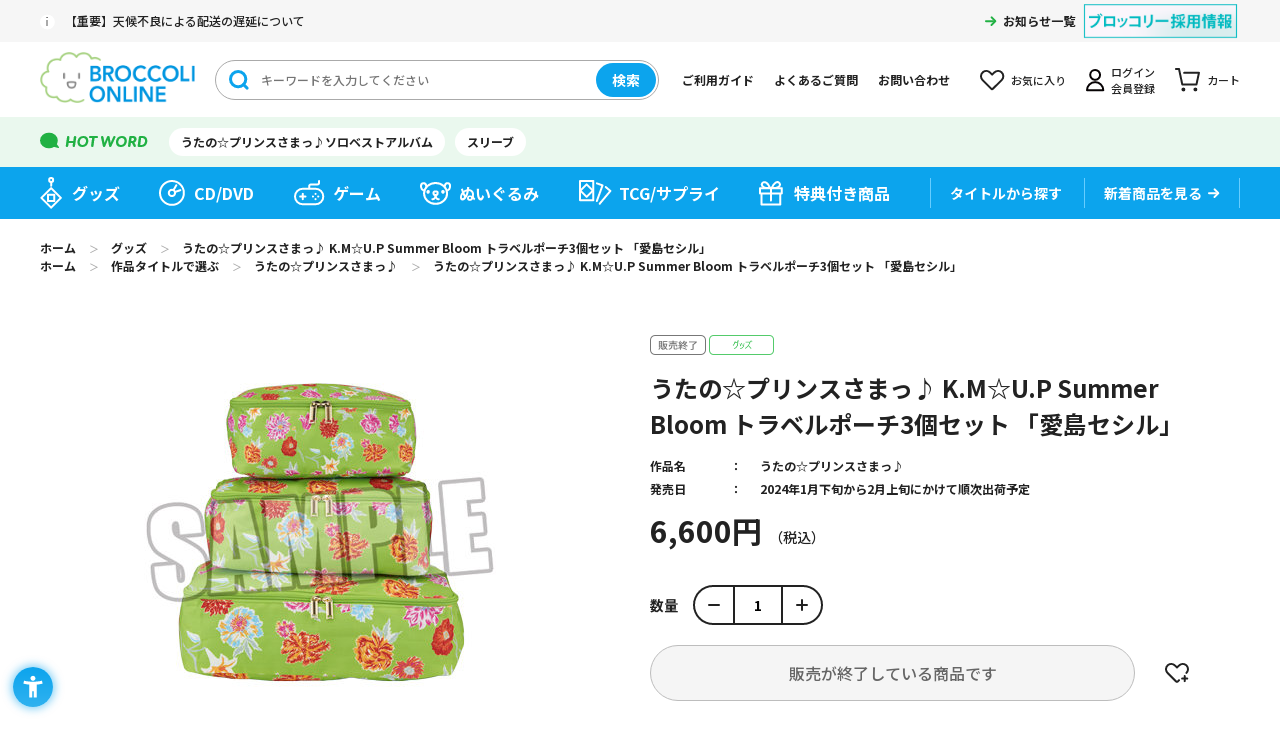

--- FILE ---
content_type: text/html; charset=utf-8
request_url: https://broccolionline.jp/shop/g/g1041759453/
body_size: 8752
content:
<!DOCTYPE html>
<html data-browse-mode="P" lang="ja" >
<head>
<meta charset="UTF-8">
<title>うたの☆プリンスさまっ♪ K.M☆U.P Summer Bloom トラベルポーチ3個セット 「愛島セシル」：【公式】ブロッコリーグッズの通販サイト｜BROCCOLI ONLINE powered by Happinet</title>
<link rel="canonical" href="https://broccolionline.jp/shop/g/g1041759453/">


<meta name="description" content="BROCCOLI ONLINE powered by Happinetうたの☆プリンスさまっ♪ K.M☆U.P Summer Bloom トラベルポーチ3個セット 「愛島セシル」(＜大＞約縦250&#215;横370&#215;厚さ120mm、＜中＞約縦190&#215;横295&#215;厚さ120mm、＜小＞約縦180&#215;横240&#215;厚さ110mm)">
<meta name="keywords" content="1041759453,うたの☆プリンスさまっ♪ K.M☆U.P Summer Bloom トラベルポーチ3個セット 「愛島セシル」,＜大＞約縦250&#215;横370&#215;厚さ120mm、＜中＞約縦190&#215;横295&#215;厚さ120mm、＜小＞約縦180&#215;横240&#215;厚さ110mmブロッコリーオンライン,BROCCOLI ONLINE,ブロッコリー,BROCCOLI,ハピネット,Happinet,通販,通信販売,オンラインショップ,買い物,ショッピング">

<meta name="wwwroot" content="" />
<meta name="rooturl" content="https://broccolionline.jp" />
<meta name="viewport" content="width=1200">
<link rel="stylesheet" type="text/css" href="https://ajax.googleapis.com/ajax/libs/jqueryui/1.12.1/themes/ui-lightness/jquery-ui.min.css">
<link rel="stylesheet" type="text/css" href="/css/sys/reset.css">
<link rel="stylesheet" type="text/css" href="/css/sys/base.css">
<link rel="stylesheet" type="text/css" href="/css/sys/block_icon_image.css">
<link rel="stylesheet" type="text/css" href="/css/usr/firstview_goodsdetail.css">


<link rel="stylesheet" type="text/css" href="/css/usr/firstview_header.css">


<link rel="stylesheet" type="text/css" href="/css/sys/base_form.css" media="print" onload="this.media='all'">
<link rel="stylesheet" type="text/css" href="/css/sys/base_misc.css" media="print" onload="this.media='all'">
<link rel="stylesheet" type="text/css" href="/css/sys/layout.css" media="print" onload="this.media='all'">
<link rel="stylesheet" type="text/css" href="/css/sys/block_common.css" media="print" onload="this.media='all'">
<link rel="stylesheet" type="text/css" href="/css/sys/block_customer.css" media="print" onload="this.media='all'">
<link rel="stylesheet" type="text/css" href="/css/sys/block_goods.css" media="print" onload="this.media='all'">
<link rel="stylesheet" type="text/css" href="/css/sys/block_order.css" media="print" onload="this.media='all'">
<link rel="stylesheet" type="text/css" href="/css/sys/block_misc.css" media="print" onload="this.media='all'">
<link rel="stylesheet" type="text/css" href="/css/sys/block_store.css" media="print" onload="this.media='all'">
<link rel="stylesheet" type="text/css" href="/css/sys/block_page_category.css" media="print" onload="this.media='all'">
<link rel="stylesheet" type="text/css" href="/css/sys/block_page.css" media="print" onload="this.media='all'">
<script src="https://ajax.googleapis.com/ajax/libs/jquery/3.5.1/jquery.min.js" defer></script>
<script src="https://ajax.googleapis.com/ajax/libs/jqueryui/1.12.1/jquery-ui.min.js" defer></script>
<script src="/lib/js.cookie.js" defer></script>
<script src="/lib/jquery.balloon.js" defer></script>
<script src="/lib/goods/jquery.tile.min.js" defer></script>
<script src="/lib/modernizr-custom.js" defer></script>
<script src="/lib/slick.min.js" defer></script>
<link rel="stylesheet" type="text/css" href="/lib/slick.css" media="print" onload="this.media='all'">
<script src="/js/sys/tmpl.js" defer></script>
<script src="/js/sys/msg.js" defer></script>
<script src="/js/sys/sys.js" defer></script>
<script src="/js/sys/common.js" defer></script>
<script src="/js/sys/search_suggest.js" defer></script>
<script src="/js/sys/ui.js" defer></script>
<script src="/js/sys/dmp_data_send.js" ></script>


<!-- Google Tag Manager -->

<script>(function(w,d,s,l,i){w[l]=w[l]||[];w[l].push({'gtm.start':
new Date().getTime(),event:'gtm.js'});var f=d.getElementsByTagName(s)[0],
j=d.createElement(s),dl=l!='dataLayer'?'&l='+l:'';j.async=true;j.src=
'https://www.googletagmanager.com/gtm.js?id='+i+dl;f.parentNode.insertBefore(j,f);
})(window,document,'script','dataLayer','GTM-KXRCBQ7');</script>



<script>(function(w,d,s,l,i){w[l]=w[l]||[];w[l].push({'gtm.start':
new Date().getTime(),event:'gtm.js'});var f=d.getElementsByTagName(s)[0],
j=d.createElement(s),dl=l!='dataLayer'?'&l='+l:'';j.async=true;j.src=
'https://www.googletagmanager.com/gtm.js?id='+i+dl;f.parentNode.insertBefore(j,f);
})(window,document,'script','dataLayer','GTM-MM32J53');</script>

<!-- End Google Tag Manager -->



	
		<script src="https://sdk.hellouniweb.com/base/main.js" data-account="mECmvjuc"></script><!--240521 ユニウェブ追加-->
<link rel="stylesheet" type="text/css" href="/css/usr/base.css" media="print" onload="this.media='all'">
<link rel="stylesheet" type="text/css" href="/css/usr/layout.css" media="print" onload="this.media='all'">
<link rel="stylesheet" type="text/css" href="/css/usr/block.css" media="print" onload="this.media='all'">
<link rel="stylesheet" type="text/css" href="/css/usr/user.css" media="print" onload="this.media='all'">
<script src="/js/usr/tmpl.js" defer></script>
<script src="/js/usr/msg.js" defer></script>
<script src="/js/usr/user.js" defer></script>
<script src="/lib/lazysizes.min.js" defer></script>
<link rel="SHORTCUT ICON" href="/favicon.ico">
<link rel="apple-touch-icon" sizes="180x180" href="/apple-touch-icon.png">

<!-- Global site tag (gtag.js) - Google Analytics -->
<script async src="https://www.googletagmanager.com/gtag/js?id=G-VCFKGZ4XTF"></script>
<script>
  const tracking_code = "G-VCFKGZ4XTF";
  window.dataLayer = window.dataLayer || [];
  function gtag(){dataLayer.push(arguments);}
  gtag('js', new Date());
  gtag('config', tracking_code, { send_page_view: false });

window.onload = function(){
  var mailDom = document.getElementsByName('uid');
  var pwdDom = document.getElementsByName('pwd');
  var certDom = document.getElementsByName('cert_key');

  var isPageviewsend = false;
  if(!((mailDom.length > 0 && pwdDom.length > 0) || certDom.length > 0)) {
    isPageviewsend = true;
  }

  if(!(location.href.includes('customer/menu.aspx') || location.href.includes('order/dest.aspx') || location.href.includes('order/make_estimate.aspx'))) {
    isPageviewsend = true;
  }
  
  if(isPageviewsend){
    gtag('config', tracking_code);
  }
};
</script>
		
	


	<script src="/js/usr/goods.js" defer></script>

<!-- etm meta -->
<meta property="etm:device" content="desktop" />
<meta property="etm:page_type" content="goods" />
<meta property="etm:cart_item" content="[]" />
<meta property="etm:attr" content="" />
<meta property="etm:goods_detail" content="{&quot;goods&quot;:&quot;1041759453&quot;,&quot;category&quot;:&quot;goods&quot;,&quot;name&quot;:&quot;うたの☆プリンスさまっ♪ K.M☆U.P Summer Bloom トラベルポーチ3個セット 「愛島セシル」&quot;,&quot;variation_name1&quot;:&quot;＜大＞約縦250&#215;横370&#215;厚さ120mm、＜中＞約縦190&#215;横295&#215;厚さ120mm、＜小＞約縦180&#215;横240&#215;厚さ110mm&quot;,&quot;variation_name2&quot;:&quot;&quot;,&quot;item_code&quot;:&quot;&quot;,&quot;backorder_fg&quot;:&quot;0&quot;,&quot;s_dt&quot;:&quot;2023/09/15 12:00:00&quot;,&quot;f_dt&quot;:&quot;2079/01/01&quot;,&quot;release_dt&quot;:&quot;2024/02/06&quot;,&quot;regular&quot;:&quot;0&quot;,&quot;set_fg&quot;:&quot;0&quot;,&quot;stock_status&quot;:&quot;0&quot;,&quot;price&quot;:&quot;6600&quot;,&quot;sale_fg&quot;:&quot;false&quot;,&quot;brand&quot;:&quot;&quot;,&quot;brand_name&quot;:&quot;&quot;,&quot;category_name&quot;:&quot;グッズ&quot;}" />
<meta property="etm:goods_keyword" content="[{&quot;goods&quot;:&quot;1041759453&quot;,&quot;stock&quot;:&quot;「愛島セシル」&quot;},{&quot;goods&quot;:&quot;1041759453&quot;,&quot;stock&quot;:&quot;＜大＞約縦250&#215;横370&#215;厚さ120MM、＜中＞約縦190&#215;横295&#215;厚さ120MM、＜小＞約縦180&#215;横240&#215;厚さ110MM&quot;},{&quot;goods&quot;:&quot;1041759453&quot;,&quot;stock&quot;:&quot;1041759453&quot;},{&quot;goods&quot;:&quot;1041759453&quot;,&quot;stock&quot;:&quot;BLOOM&quot;},{&quot;goods&quot;:&quot;1041759453&quot;,&quot;stock&quot;:&quot;K.M☆U.P&quot;},{&quot;goods&quot;:&quot;1041759453&quot;,&quot;stock&quot;:&quot;KMUP&quot;},{&quot;goods&quot;:&quot;1041759453&quot;,&quot;stock&quot;:&quot;SUMMER&quot;},{&quot;goods&quot;:&quot;1041759453&quot;,&quot;stock&quot;:&quot;あいじませしる&quot;},{&quot;goods&quot;:&quot;1041759453&quot;,&quot;stock&quot;:&quot;うた☆ぷり&quot;},{&quot;goods&quot;:&quot;1041759453&quot;,&quot;stock&quot;:&quot;うたの☆プリンスさまっ♪&quot;},{&quot;goods&quot;:&quot;1041759453&quot;,&quot;stock&quot;:&quot;うたぷり&quot;},{&quot;goods&quot;:&quot;1041759453&quot;,&quot;stock&quot;:&quot;グッズ&quot;},{&quot;goods&quot;:&quot;1041759453&quot;,&quot;stock&quot;:&quot;ケーエム☆ユーピー&quot;},{&quot;goods&quot;:&quot;1041759453&quot;,&quot;stock&quot;:&quot;ケーエムユーピー&quot;},{&quot;goods&quot;:&quot;1041759453&quot;,&quot;stock&quot;:&quot;サマーブルーム&quot;},{&quot;goods&quot;:&quot;1041759453&quot;,&quot;stock&quot;:&quot;トラベルポーチ&quot;},{&quot;goods&quot;:&quot;1041759453&quot;,&quot;stock&quot;:&quot;トラベルポーチ3個セット&quot;},{&quot;goods&quot;:&quot;1041759453&quot;,&quot;stock&quot;:&quot;ポーチ&quot;},{&quot;goods&quot;:&quot;1041759453&quot;,&quot;stock&quot;:&quot;愛島セシル&quot;}]" />
<meta property="etm:goods_event" content="[{&quot;event&quot;:&quot;103-15&quot;,&quot;name&quot;:&quot;トラベルポーチ3個セット&quot;,&quot;goods&quot;:&quot;1041759453&quot;}]" />
<meta property="etm:goods_genre" content="[{&quot;genre&quot;:&quot;utapri&quot;,&quot;name&quot;:&quot;うたの☆プリンスさまっ♪&quot;,&quot;goods&quot;:&quot;1041759453&quot;}]" />

<script src="/js/sys/goods_ajax_cart.js" defer></script>
<script src="/js/sys/goods_ajax_bookmark.js" defer></script>
<script src="/js/sys/goods_ajax_quickview.js" defer></script>
<script>
(function(){
  'use strict';
  window.dataLayer = window.dataLayer || [];
  dataLayer.push({
    'etm_ga_timestamp': ecblib.sys.formatToSechstantTime(new Date().getTime()),
    'etm_ga_sessionid': '',
    'etm_ga_customerguid': '00000000-0000-0000-0000-000000000000',
    'event': 'etm_ga_dmp_data_send'
  });
})();
</script>

<meta property="og:url" content="https://broccolionline.jp/shop/g/g1041759453/">
<meta property="og:type" content="product">
<meta property="product:price:amount" content="6600">
<meta property="product:price:currency" content="JPY">
<meta property="product:product_link" content="https://broccolionline.jp/shop/g/g1041759453/">
<meta property="og:title" content="うたの☆プリンスさまっ♪ K.M☆U.P Summer Bloom トラベルポーチ3個セット 「愛島セシル」：【公式】ブロッコリーグッズの通販サイト｜BROCCOLI ONLINE powered by Happinet">
<meta property="og:description" content="BROCCOLI ONLINE powered by Happinetうたの☆プリンスさまっ♪ K.M☆U.P Summer Bloom トラベルポーチ3個セット 「愛島セシル」(＜大＞約縦250&#215;横370&#215;厚さ120mm、＜中＞約縦190&#215;横295&#215;厚さ120mm、＜小＞約縦180&#215;横240&#215;厚さ110mm)">

<meta property="og:image" content="https://broccolionline.jp/img/goods/L/4510417594536.jpg">


<meta name="twitter:card" content="summary_large_image">
<meta name="twitter:site" content="">




</head>
<body class="page-goods" 

		

>


<div id="fb-root"></div>
<script>(function(d, s, id) {
  var js, fjs = d.getElementsByTagName(s)[0];
  if (d.getElementById(id)) return;
  js = d.createElement(s); js.id = id;
  js.src = "//connect.facebook.net/ja_JP/sdk.js#xfbml=1&version=v2.3";
  fjs.parentNode.insertBefore(js, fjs);
}(document, 'script', 'facebook-jssdk'));
</script>

<div class="wrapper">
	
		
		
			
					<header id="header" class="pane-header">
	<div class="block-header-content">
		<div class="block-header">
			<div class="block-header-top">
				<div class="block-header-top-frame">
					<div class="block-header-info">
						<div class="block-header-info-text"><a href="/shop/t/t1019/">【重要】天候不良による配送の遅延について</a></div>
                    </div>

					<div class="block-header-info-link">
						<a href="/shop/topic/topicdetaillist.aspx?category=0">お知らせ一覧</a>
					</div>
					<div class="block-header-powered"><a href="https://www.broccoli.co.jp/company/recruit/" target="_blank" rel="noopener noreferrer"><img class="lazyload" alt="ブロッコリー採用情報" src="/img/usr/lazyloading.png" data-src="/img/usr/common/recruit.png"></a></div>
				</div>
			</div>
			<div class="block-header-middle">
				<div class="block-header-middle-frame">
					<div class="block-header-logo">
						<a class="block-header-logo--link" href="/shop/default.aspx"><img class="lazyload block-header-logo--img" alt="sitelogo" src="/img/usr/lazyloading.png" data-src="/img/usr/common/header_sitelogo.png"></a>
					</div>
					<div class="block-header-search">
						<form method="get" action="/shop/goods/search.aspx">
							<div class="block-header-search-frame">
								<input type="hidden" name="search" value="x">
								<input type="hidden" name="filtercode13" value="0">
								<input class="block-header-search-keyword js-suggest-search" type="text" placeholder="キーワードを入力してください" tabindex="1" name="keyword" data-suggest-submit="on" autocomplete="off">
								<button class="block-header-search-button btn btn-default" type="submit" tabindex="1" name="search" value="search">検索</button>
							</div>
						</form>
					</div>
					<ul class="block-header-nav-list">
						<li class="guide"><a href="/shop/pages/first.aspx">ご利用ガイド</a></li>
						<li class="qa"><a href="/shop/pages/faq.aspx">よくあるご質問</a></li>
						<li class="contact"><a href="/shop/pages/contact_info.aspx">お問い合わせ</a></li>
						<li class="bookmark"><a href="/shop/customer/bookmark.aspx">お気に入り</a></li>
						<li class="mypage"><a href="/shop/customer/menu.aspx">ログイン<br>会員登録</a></li>
						<li class="cart"><a href="/shop/cart/cart.aspx">カート<span class="block-header-nav--cart-count js-cart-count"></span></a></li>
					</ul>
				</div>
			</div>
			<div class="block-header-bottom">
				<div class="block-header-bottom-frame">
					<div class="block-header-hotword">
						<ul class="block-header-hotword-list">
							<li><a href="/shop/goods/search.aspx?search=x%2csearch&keyword=ソロベストアルバム&filtercode13=1">うたの☆プリンスさまっ♪ソロベストアルバム</a></li>
							<li><a href="/shop/goods/search.aspx?search=x%2csearch&keyword=スリーブ&filtercode13=1">スリーブ</a></li>
						</ul>
					</div>
				</div>
			</div>
		</div>
		<nav class="pane-globalnav">
			<div class="block-globalnav">
				<ul class="block-globalnav-list">
					<li class="goods"><a href="/shop/c/cgoods/">グッズ</a></li>
					<li class="cd"><a href="/shop/c/cdisc/">CD/DVD</a></li>
					<li class="game"><a href="/shop/c/cgame/">ゲーム</a></li>
					<li class="doll"><a href="/shop/c/cdoll/">ぬいぐるみ</a></li>
					<li class="tcg"><a href="/shop/c/ccards/">TCG/サプライ</a></li>
					<li class="special"><a href="/shop/goods/search.aspx?search=x&keyword=&search=search&decision_target=1">特典付き商品</a></li>
					<li class="title">
						<div class="block-globalnav-line"><a href="/shop/r/rtitle"><span>タイトルから探す</span></a></div>
						<!--<div class="block-globalnav-title-search">
							<div class="block-globalnav-title-search-inner">
								<ul class="block-globalnav-title-list">
									<li><a href="/shop/r/rutapri/?filtercode13=1&filtercode18=1&filtercode18=2">うたの☆プリンスさまっ♪</a></li>
									<li><a href="/shop/r/rjackj/?filtercode13=1&filtercode18=1&filtercode18=2">ジャックジャンヌ</a></li>
									<li><a href="/shop/r/rzx/?filtercode13=1&filtercode18=1&filtercode18=2">Z/X</a></li>
									<li><a href="/shop/r/rvividz/?filtercode13=1&filtercode18=1&filtercode18=2">Vividz</a></li>
									<li><a href="/shop/r/rdigichar/?filtercode13=1&filtercode18=1&filtercode18=2">デ・ジ・キャラット</a></li>
								</ul>
								<div class="block-globalnav-title-link"><a href="/shop/r/rtitle/">タイトル一覧</a></div>
							</div>
						</div>-->
					</li>
					<li class="new"><div class="block-globalnav-line"><a href="/shop/e/enew/">新着商品を見る</a></div></li>
				</ul>
			</div>
		</nav>
	</div>
</header>
					
						
					
			
		
	
	
<div class="pane-topic-path">
	<div class="container">
		<div class="block-topic-path">
	<ul class="block-topic-path--list" id="bread-crumb-list" itemscope itemtype="https://schema.org/BreadcrumbList">
		<li class="block-topic-path--category-item block-topic-path--item__home" itemscope itemtype="https://schema.org/ListItem" itemprop="itemListElement">
	<a href="/shop" itemprop="item">
		<span itemprop="name">ホーム</span>
	</a>
	<meta itemprop="position" content="1" />
</li>

<li class="block-topic-path--category-item" itemscope itemtype="https://schema.org/ListItem" itemprop="itemListElement">
	＞
	<a href="/shop/c/cgoods/" itemprop="item">
		<span itemprop="name">グッズ</span>
	</a>
	<meta itemprop="position" content="2" />
</li>


<li class="block-topic-path--category-item block-topic-path--item__current" itemscope itemtype="https://schema.org/ListItem" itemprop="itemListElement">
	＞
	<a href="/shop/g/g1041759453/" itemprop="item">
		<span itemprop="name">うたの☆プリンスさまっ♪ K.M☆U.P Summer Bloom トラベルポーチ3個セット 「愛島セシル」</span>
	</a>
	<meta itemprop="position" content="3" />
</li>


	</ul>


	<ul class="block-topic-path--list" id="bread-crumb-list" itemscope itemtype="https://schema.org/BreadcrumbList">
		<li class="block-topic-path--genre-item block-topic-path--item__home" itemscope itemtype="https://schema.org/ListItem" itemprop="itemListElement">
	<a href="/shop" itemprop="item">
		<span itemprop="name">ホーム</span>
	</a>
	<meta itemprop="position" content="1" />
</li>

<li class="block-topic-path--genre-item" itemscope itemtype="https://schema.org/ListItem" itemprop="itemListElement">
	＞
	<a href="/shop/r/rtitle/" itemprop="item">
		<span itemprop="name">作品タイトルで選ぶ</span>
	</a>
	<meta itemprop="position" content="2" />
</li>


<li class="block-topic-path--genre-item" itemscope itemtype="https://schema.org/ListItem" itemprop="itemListElement">
	＞
	<a href="/shop/r/rutapri/" itemprop="item">
		<span itemprop="name">うたの☆プリンスさまっ♪</span>
	</a>
	<meta itemprop="position" content="3" />
</li>


<li class="block-topic-path--genre-item block-topic-path--item__current" itemscope itemtype="https://schema.org/ListItem" itemprop="itemListElement">
	＞
	<a href="/shop/g/g1041759453/" itemprop="item">
		<span itemprop="name">うたの☆プリンスさまっ♪ K.M☆U.P Summer Bloom トラベルポーチ3個セット 「愛島セシル」</span>
	</a>
	<meta itemprop="position" content="4" />
</li>


	</ul>

</div>
	</div>
</div>
<div class="pane-contents">
<div class="container">
<main class="pane-main">

<div class="block-goods-detail">
	<div class="pane-goods-header">

		<div class="block-goods-detail--promotion-freespace">
			
		</div>

		<input type="hidden" value="" id="hidden_variation_group">
		<input type="hidden" value="0" id="variation_design_type">
		<input type="hidden" value="1041759453" id="hidden_goods">
		<input type="hidden" value="うたの☆プリンスさまっ♪ K.M☆U.P Summer Bloom トラベルポーチ3個セット 「愛島セシル」" id="hidden_goods_name">
		<input type="hidden" value="066fe95178294f68f728a495abc1647fd91ea21f9e0b27ca3ffcbfc470def957" id="js_crsirefo_hidden">
	</div>

	<div class="pane-goods-left-side" id="gallery">
		<div class="block-src-l">

				<figure><img src="/img/usr/lazyloading.png" data-src="/img/goods/L/4510417594536.jpg" alt="うたの☆プリンスさまっ♪ K.M☆U.P Summer Bloom トラベルポーチ3個セット 「愛島セシル」 ＜大＞約縦250&#215;横370&#215;厚さ120mm、＜中＞約縦190&#215;横295&#215;厚さ120mm、＜小＞約縦180&#215;横240&#215;厚さ110mm" class="lazyload block-src-l--image"></figure>


		</div>


		<div class="block-goods-gallery" id="gallery">
			<ul>
	
				<li class="block-goods-gallery--src-1">
					<a href="/img/goods/1/4510417594536_01.jpg" name="1041759453" title="うたの☆プリンスさまっ♪ K.M☆U.P Summer Bloom トラベルポーチ3個セット 「愛島セシル」" class="js-lightbox-gallery-info">
						<figure class="img-center"><img src="/img/usr/lazyloading.png" data-src="/img/goods/1/4510417594536_01.jpg" alt="うたの☆プリンスさまっ♪ K.M☆U.P Summer Bloom トラベルポーチ3個セット 「愛島セシル」 ＜大＞約縦250&#215;横370&#215;厚さ120mm、＜中＞約縦190&#215;横295&#215;厚さ120mm、＜小＞約縦180&#215;横240&#215;厚さ110mm"  class="lazyload"></figure>
					</a>
					
				</li>
	
	
				<li class="block-goods-gallery--src-2">
					<a href="/img/goods/2/4510417594536_02.jpg" name="1041759453" title="うたの☆プリンスさまっ♪ K.M☆U.P Summer Bloom トラベルポーチ3個セット 「愛島セシル」" class="js-lightbox-gallery-info">
						<figure class="img-center"><img src="/img/usr/lazyloading.png" data-src="/img/goods/2/4510417594536_02.jpg" alt="うたの☆プリンスさまっ♪ K.M☆U.P Summer Bloom トラベルポーチ3個セット 「愛島セシル」 ＜大＞約縦250&#215;横370&#215;厚さ120mm、＜中＞約縦190&#215;横295&#215;厚さ120mm、＜小＞約縦180&#215;横240&#215;厚さ110mm"  class="lazyload"></figure>
					</a>
					
				</li>
	
	
	
	
	
	
	
	
	
	
	
	
	
			</ul>
		</div>



	</div>
	<div class="pane-goods-right-side">
	<form name="frm" method="GET" action="/shop/cart/cart.aspx">

		<ul class="block-goods-sns">
			<li class="block-goods-sns--twitter"><a href="http://twitter.com/share" class="twitter-share-button" data-count="vertical" data-text="" data-via="" data-related="" data-url="" data-hashtags="BOL_ec" data-lang="ja">Tweet</a>
<script type="text/javascript">
document.addEventListener('DOMContentLoaded', function(){
  jQuery('.twitter-share-button').append('<script id="twitter_script" type="text/javascript" src="//platform.twitter.com/widgets.js" charset="UTF-8" />');
});
</script></li>
			<li class="block-goods-sns--facebook"><fb:like send="false" layout="box_count" width="92" show_faces="false"></fb:like>
</li>
		</ul>


		<div class="block-icon">
			
			
			
			
			
			<span class="block-icon--sales_end2"><img src="/img/usr/lazyloading.png" data-src="/img/sys/sales_end2.gif" alt="" class="lazyload"></span>
			
			
			
			<span class="block-icon--src1"><img src="/img/usr/lazyloading.png" data-src="/img/icon/goods.png" alt="グッズ" class="lazyload"></span>
			
			
			
			
			
			
		</div>


		<div class="block-goods-name">
			<h1 class="h1 block-goods-name--text js-enhanced-ecommerce-goods-name">うたの☆プリンスさまっ♪ K.M☆U.P Summer Bloom トラベルポーチ3個セット 「愛島セシル」</h1>
		</div>
		<div class="block-goods-price">

	
			<div class="block-goods-price--price price js-enhanced-ecommerce-goods-price">
				 6,600円
			</div>
	
		
			<div class="block-goods-price--net-price net-price">税抜 6,000円</div>
		
	

			
		</div>

		<dl class="goods-detail-description block-genre">
			<dt>作品名</dt>
			<dd id="spec_genre"><a href="/shop/r/rutapri/" >うたの☆プリンスさまっ♪</a></dd>
		</dl>

		<dl class="goods-detail-description block-goods-code">
			<dt>商品コード</dt>
			<dd id="spec_goods">1041759453</dd>
		</dl>





		<dl class="goods-detail-description block-goods-release-dt">
			<dt>発売日</dt>
			<dd id="spec_release_dt">2024年1月下旬から2月上旬にかけて順次出荷予定</dd>
		</dl>






		<dl class="goods-detail-description block-goods-size">
			<dt>サイズ</dt>
			<dd id="spec_variation_name1" class="js-enhanced-ecommerce-variation-name">＜大＞約縦250&#215;横370&#215;厚さ120mm、＜中＞約縦190&#215;横295&#215;厚さ120mm、＜小＞約縦180&#215;横240&#215;厚さ110mm</dd>
		</dl>







<input name="crsirefo_hidden" type="hidden" value="be274f9de160bcf72b51c4077b36eb2fe4727d837659985ed13cb9c87b454932">


	<div class="block-add-cart-frame">
	
		<dl class="block-add-cart--qty">
			<dt>数量</dt>
			<dd>
			
				<div class="block-add-cart--qty-frame">
					<button class="block-add-cart--qty-button minus js-goods-qty-minus">-</button>
					<input type="number" name="qty" class="block-add-cart--qty-text js-goods-qty" value="1">
					<button class="block-add-cart--qty-button plus js-goods-qty-plus">+</button>
				</div>
			
			</dd>
		</dl>
		
	
	
		
		
			<div class="block-outside-sales-period">
	<div class="block-outside-sales-period--message">販売が終了している商品です</div>
</div>

		
	
	
	
		<div class="block-goods-favorite">

    <a class="block-goods-favorite--btn btn btn-default js-animation-bookmark" href="https://broccolionline.jp/shop/customer/bookmark.aspx?goods=1041759453&crsirefo_hidden=066fe95178294f68f728a495abc1647fd91ea21f9e0b27ca3ffcbfc470def957">お気に入りに登録する</a>

</div>
		<div id="cancel-modal" data-title="お気に入りの解除" style="display:none;">
    <div class="modal-body">
        <p>お気に入りを解除しますか？</p>
    </div>
    <div class="modal-footer">
        <input type="button" name="btncancel" class="btn btn-secondary" value="キャンセル">
        <a class="btn btn-primary block-goods-favorite-cancel--btn js-animation-bookmark js-modal-close">OK</a>
        <div class="bookmarkmodal-option">
            <a class="btn btn-secondary" href="/shop/customer/bookmark_guest.aspx">お気に入り一覧へ</a>
        </div>
    </div>
</div>
	
	</div>







		<div class="block-contact-about-goods">
	<a class="block-contact-about-goods--btn btn btn-default" href="/shop/contact/contact.aspx?goods=1041759453&amp;subject_id=00000001">この商品について問い合わせる</a>
</div>




	</form>
	</div>
	<div class="pane-goods-center">

		<div class="block-goods-center-comment block-goods-comment1">
			<font size="3" color="#006880">「SHINING STORE」取扱アイテムの通販決定！</font><br><br><br>2023年7月15日(土)～2023年9月24(日) に期間限定で開催した<br>うたの☆プリンスさまっ♪コンセプトショップ<br>「SHINING STORE」にて販売した一部アイテムを、<br>通販にてお取扱いさせていただきます。<br><br><strong>※こちらの商品は【1回のご注文で5個まで】とさせて頂きます。<br>※会場購入特典は、今回通販ではつきません。</strong><br><br><a href="https://broccolionline.jp/shop/pages/first.aspx" target="_blank"><font color="#FF0066"><strong>■ご利用ガイド、ご利用規約</strong></font></a>等はご確認、ご了承ください。<br><br><strong>■受注期間:2023年9月15日(金)12：00から2023年10月2日(月)23：59まで<br>■出荷時期:2024年1月下旬から2月上旬にかけて順次出荷予定</strong><br><br><a href="https://broccolionline.jp/shop/pages/faq_bo.aspx#faq1-2" target="_blank"><font color="#FF0066"><strong>(メールが届かない方はお問い合わせの前にこちらを必読お願い致します)</strong></font></a>
		</div>


		<div class="block-goods-center-comment block-goods-comment4">
			世界的ファッションデザイナーの丸山敬太氏と「うたの☆プリンスさまっ♪」によるコラボレーションライン、「K.M☆U.P」のトラベルポーチ3個セットです。<br>大・中・小のサイズ違いのポーチは、用途別に使えてとても便利。旅行はもちろん、毎日使うものの収納にもオススメです。
		</div>


		<div class="block-goods-spec">
			<h3 class="block-goods-spec-title">商品仕様</h3>	
			<div class="block-goods-spec-frame">


				<dl class="block-goods-spec--detail release-dt">
					<dt>発売日</dt>
				<dd>2024年1月下旬から2月上旬にかけて順次出荷予定</dd>
				</dl>

				<dl><dt>権利表記</dt><dd>(C)SAOTOME GAKUEN</dd><dt>その他注意事項</dt><dd>【 ご購入に際してのご注意 】<br><br>※ご注文後のキャンセルや内容変更（追加、一部キャンセルその他）はできません。<br>※発送方法（一括発送・分割発送）、お支払方法についてもご注文完了後の変更は承れません。<br>※受付期間内にご注文下さい。期間外はご注文頂けません。<br><br>※ご住所、メールアドレス等、お客様情報にお間違いのないよう、ご注文完了前に御確認ください。<br>※ご注文完了後に画面に表示されるご注文番号は必ずお控えください。<br>※上記の発送予定期間の中で順次発送とさせて頂きます。お問い合わせ頂きましても発送時期のご指定は頂けません。<br>※多数のご注文を頂いた場合、製造等の都合によりお届けまでお時間を頂く可能性がございます。<br>※出荷時期が異なる商品を同時に購入する際、配送方法で一括発送を選択すると、発送時期が一番遅い商品に合わせての発送となります。<br>※通販の開始直後・〆切間際はアクセス集中のためサイトに繋がり辛い可能性がございます。<br>※お届けの時期より先にイベント等で販売する可能性がございます。<br><br>※ご利用のディスプレイにより、実際の商品の色合いと多少異なって見える場合があります。<br>※商品画像はイメージです。実際の商品とは多少異なる場合がございます。<br><br>予めご了承のほど、お願い致します。</dd></dl>

				<dl class="block-goods-spec--detail size">
					<dt>商品サイズ</dt>
					<dd>＜大＞約縦250&#215;横370&#215;厚さ120mm、＜中＞約縦190&#215;横295&#215;厚さ120mm、＜小＞約縦180&#215;横240&#215;厚さ110mm</dd>
				</dl>



				
				
				
				
				
				
			</div>
		</div>

		
		
	</div>
	<div class="pane-goods-footer">
		<div class="block-goods-footer-cart">

			<form name="frm" method="GET" action="/shop/cart/cart.aspx">
				<input name="crsirefo_hidden" type="hidden" value="be274f9de160bcf72b51c4077b36eb2fe4727d837659985ed13cb9c87b454932">
				<div>
	 
					
				</div> 
			</form>



		<div class="block-contact-about-goods">
	<a class="block-contact-about-goods--btn btn btn-default" href="/shop/contact/contact.aspx?goods=1041759453&amp;subject_id=00000001">この商品について問い合わせる</a>
</div>




		<div class="block-goods-favorite">

    <a class="block-goods-favorite--btn btn btn-default js-animation-bookmark" href="https://broccolionline.jp/shop/customer/bookmark.aspx?goods=1041759453&crsirefo_hidden=066fe95178294f68f728a495abc1647fd91ea21f9e0b27ca3ffcbfc470def957">お気に入りに登録する</a>

</div>

		</div>


	</div>
</div>

<link rel="stylesheet" type="text/css" href="/css/usr/lightbox.css">
<script src="/lib/goods/lightbox.js" defer></script>
<script src="/js/sys/goods_zoomjs.js" defer></script>







<script type="application/ld+json">
{
   "@context":"http:\/\/schema.org\/",
   "@type":"Product",
   "name":"うたの☆プリンスさまっ♪ K.M☆U.P Summer Bloom トラベルポーチ3個セット 「愛島セシル」",
   "image":"https:\u002f\u002fbroccolionline.jp\u002fimg\u002fgoods\u002fS\u002f4510417594536.jpg",
   "description":"",
   "mpn":"1041759453",
   "releaseDate":"2024/02/06",
   "offers":{
      "@type":"Offer",
      "price":6600,
      "priceCurrency":"JPY",
      "availability":"http:\/\/schema.org\/OutOfStock"
   }
}
</script>

</main>
</div>
</div>


	
			
		<footer class="pane-footer">
			<div class="container">
				<p id="footer_pagetop" class="block-page-top"><a href="#header"></a></p>
				<div class="block-switcher">
	<div class="block-switcher-container">
	    <a class="block-switcher--switch" href="?ismodesmartphone=on">
	        <div class="block-switcher--switch--inline"><div class="block-icon-image-small block-icon-image--mobile-phone"></div></div><div class="block-switcher--switch--inline">スマートフォン</div>
	    </a>
	</div>
	<div class="block-switcher-container">
	    <div class="block-switcher--current">
	         <div class="block-switcher--switch--inline"><div class="block-icon-image-small block-icon-image--desktop"></div></div><div class="block-switcher--switch--inline">PC</div>
	    </div>
	</div>
	<div style="clear:both;"></div>
</div>

				
					
							<div class="block-footer-top">
	<div class="block-footer-top-frame">
		<div class="block-footer-nav">
			<div class="block-footer-nav--item category">
				<h3 class="block-footer-nav--title">カテゴリから探す</h3>
				<ul class="block-footer-nav--list">
					<li><a href="/shop/c/cgoods/">グッズ</a></li>
					<li><a href="/shop/c/cdisc/">CD/DVD</a></li>
					<li><a href="/shop/c/cgame/">ゲーム</a></li>
					<li><a href="/shop/c/cdoll/">ぬいぐるみ</a></li>
					<li><a href="/shop/c/ccards/">TCG/サプライ</a></li>
				</ul>
			</div>
			<div class="block-footer-nav--item title">
				<div class="block-footer-nav--title-frame">
					<h3 class="block-footer-nav--title">タイトルから探す</h3>
					<a class="block-footer-nav--title-link" href="/shop/r/rtitle/">一覧を見る</a>
				</div>
				<ul class="block-footer-nav--list col2">
					<li><a href="/shop/r/rutapri/?filtercode13=1&filtercode18=1&filtercode18=2">うたの☆プリンスさまっ♪</a></li>
					<li><a href="/shop/r/rjackj/?filtercode13=1&filtercode18=1&filtercode18=2">ジャックジャンヌ</a></li>
					<li><a href="/shop/r/rzx/?filtercode13=1&filtercode18=1&filtercode18=2">Z/X</a></li>
					<li><a href="/shop/r/rvividz/?filtercode13=1&filtercode18=1&filtercode18=2">vividz</a></li>
					<li><a href="/shop/r/rdigichar/?filtercode13=1&filtercode18=1&filtercode18=2">デ・ジ・キャラット</a></li>
					<li><a href="/shop/r/ruchronia/?filtercode13=1&filtercode18=1&filtercode18=2">泡沫のユークロニア</a></li>
					<li><a href="/shop/r/runlogica/?filtercode13=1&filtercode18=1&filtercode18=2">UN:LOGICAL</a></li>
				</ul>
			</div>
			<div class="block-footer-nav--item guide">
				<h3 class="block-footer-nav--title">ショッピングガイド</h3>
				<ul class="block-footer-nav--list">
					<li><a href="/shop/pages/first.aspx">ご利用ガイド</a></li>
					<li><a href="/shop/pages/term.aspx">利用規約</a></li>
					<li><a href="/shop/pages/privacy.aspx">プライバシーポリシー</a></li>
					<li><a href="/shop/pages/tradelaw.aspx">特定商取引法に基づく表記</a></li>
					<li><a href="https://www.happinet.co.jp/company/outline.html" target="_blank" rel="noopener noreferrer">会社概要</a></li>
					<li><a href="https://www.happinet.co.jp/customer_harassment.html" target="_blank" rel="noopener noreferrer">カスタマーハラスメント対応方針</a></li>
				</ul>
			</div>
			<div class="block-footer-nav--item">
				<h3 class="block-footer-nav--title">お問い合わせ</h3>
				<div class="block-footer-nav--desc">お困りのことがありましたら<br>お気軽にご相談ください。</div>
				<a class="block-footer-nav--button" href="/shop/pages/faq.aspx">よくあるご質問</a>
				<a class="block-footer-nav--button" href="/shop/pages/contact_info.aspx">お問い合わせフォーム</a>
			</div>
		</div>
	</div>
</div>
<div class="block-footer-bottom">
	<div class="block-footer-bottom-frame">
		<div class="block-footer-logo">
			<a class="block-footer-logo--link" href="/shop/default.aspx"><img class="lazyload block-footer-logo--img" alt="sitelogo" src="/img/usr/lazyloading.png" data-src="/img/usr/common/sitelogo.png"></a>
		</div>
		<small id="copyright" class="block-copyright">掲載されている情報および画像は、転用・転売・頒布するなど無断で二次使用することを固く禁じます。<br>&copy; BROCCOLI</small>
	</div>
</div>

<!-- Buyee本番用タグ設置260122 -->
<script id="gc-script" type="text/javascript" charset="utf-8" src="https://connect.gdxtag.com/b56456a3f3dbc74f5e82b1861f7e5bedbdd19d2f5171dae42cae90fb9b254704/main.js" defer></script>
					
				
			</div>
		</footer>
	
</div>

</body>
</html>
